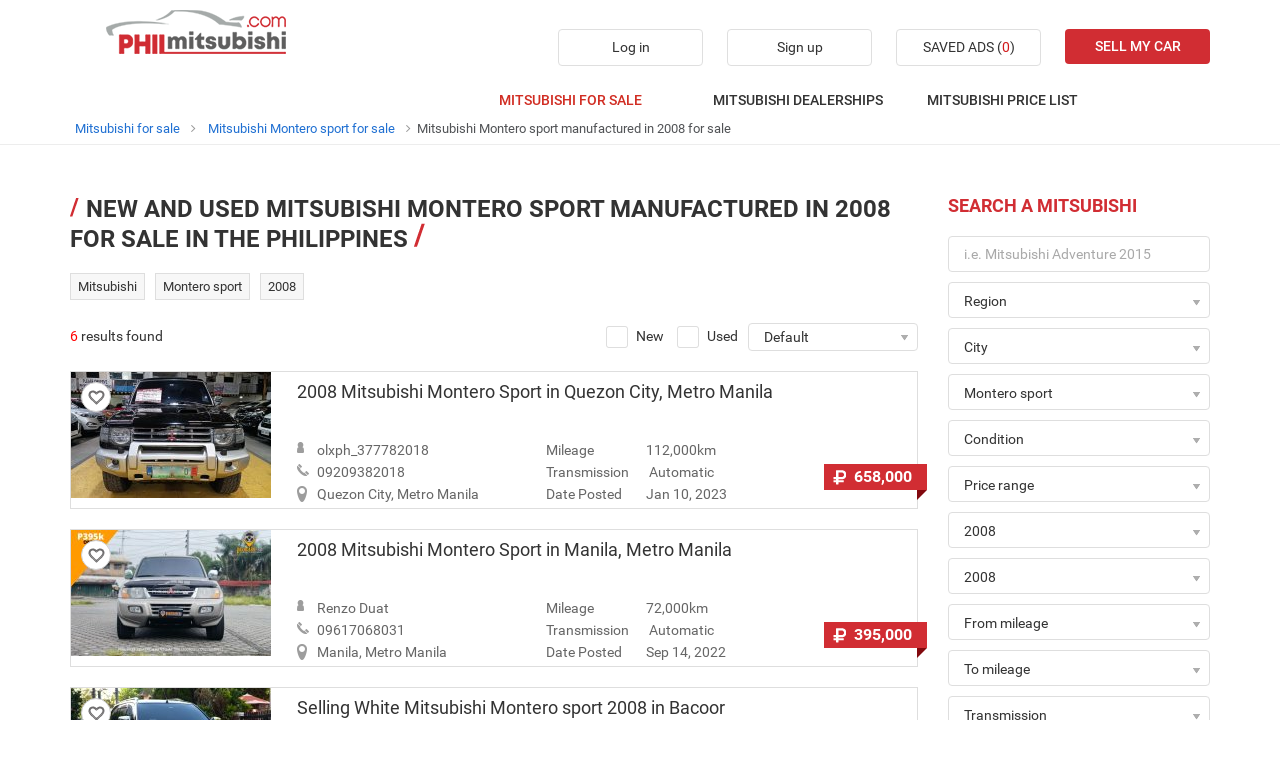

--- FILE ---
content_type: text/html; charset=utf-8
request_url: https://philmitsubishi.com/mitsubishi-montero-sport-year-2008-for-sale
body_size: 9615
content:
<!DOCTYPE html>
<html lang="en" prefix="og: https://ogp.me/ns#">
<head>
    <meta charset="utf-8" />
    <meta name="viewport" content="width=device-width, initial-scale=1.0">
    <meta http-equiv="content-language" content="en">
    <link href="/favicon.ico" rel="shortcut icon" type="image/x-icon">

    <!-- Meta Title -->
    <title>New and used Mitsubishi Montero sport for sale in the Philippines: manufactured in 2008</title>

    <!-- No Index -->
        <meta name="robots" content="index,follow" />
    <script type="application/ld+json">
                    {
                        "@context": "http://schema.org/",
                        "@type": "BreadcrumbList",
                        "itemListElement": [
                            {"@type": "ListItem", "position": "1", "name": "Home", "item": "https://philmitsubishi.com/"},
                            {"@type": "ListItem", "position": "2", "name": "Mitsubishi for sale", "item": "https://philmitsubishi.com/mitsubishi-for-sale"},
{"@type": "ListItem", "position": "3", "name": "Mitsubishi Montero sport for sale", "item": "https://philmitsubishi.com/mitsubishi-montero-sport-for-sale"},
{"@type": "ListItem", "position": "4", "name": " Mitsubishi Montero sport manufactured in 2008  for sale ", "item": "https://philmitsubishi.com/mitsubishi-montero-sport-year-2008-for-sale"}
                        ]
                    }
                    </script>
    <!-- Meta Description -->
    <meta name="description" content="Find best deals on New and used Mitsubishi Montero sport manufactured in 2008  for sale in the Philippines" />

    <!-- Meta Facebook -->
<meta property="og:site_name" content="philmitsubishi.com" /><meta property="og:title" content="New and used Mitsubishi Montero sport for sale in the Philippines: manufactured in 2008" /><meta property="og:type" content="object" /><meta property="og:description" content="" /><meta property="og:url" content="https://philmitsubishi.com/mitsubishi-montero-sport-year-2008-for-sale" /><meta property="og:image" content="https://philmitsubishi.com/Content/Web/images/article_thumbnail.jpg" /><meta property="og:image:type" content="image/jpg" /><meta property="og:image:width" content="1200" /><meta property="og:image:height" content="627" />
    <!-- Meta Twitter -->
<meta name="twitter:card" content="summary_large_image" /><meta name="twitter:site" content="@philmitsubishi5" /><meta name="twitter:creator" content="@philmitsubishi5" /><meta name="twitter:title" content="New and used Mitsubishi Montero sport for sale in the Philippines: manufactured in 2008" /><meta name="twitter:description" content="Find best deals on New and used Mitsubishi Montero sport manufactured in 2008  for sale in the Philippines" /><meta name="twitter:image" content="https://philmitsubishi.com/Content/Web/images/article_thumbnail.jpg" /><meta name="twitter:image:alt" content="New and used Mitsubishi Montero sport for sale in the Philippines: manufactured in 2008" /><meta name="twitter:url" content="https://philmitsubishi.com/mitsubishi-montero-sport-year-2008-for-sale" />
    <!-- Meta Alternate -->
<link rel="alternate" href="https://philmitsubishi.com/mitsubishi-montero-sport-year-2008-for-sale" media="only screen and (max-width: 640px)" /><link rel="alternate" href="https://philmitsubishi.com/mitsubishi-montero-sport-year-2008-for-sale" media="handheld" /><link rel="alternate" hreflang="en-ph" href="https://philmitsubishi.com/mitsubishi-montero-sport-year-2008-for-sale"/>
    <!-- Meta Pagination -->
    

    <!-- Canonical -->
<link rel="canonical" href="https://philmitsubishi.com/mitsubishi-montero-sport-year-2008-for-sale" />
    <!--Render Css-->
    <link href="/Scripts/jquery-ui-1.12.1.custom/jquery-ui.min.css" rel="preload stylesheet" as="style" onload="this.onload=null;this.rel='stylesheet'"/><noscript><link href="/Scripts/jquery-ui-1.12.1.custom/jquery-ui.min.css" rel="stylesheet"/></noscript>
<link href="/Content/Web/css/fontello.css" rel="preload stylesheet" as="style" onload="this.onload=null;this.rel='stylesheet'"/><noscript><link href="/Content/Web/css/fontello.css" rel="stylesheet"/></noscript>
<link href="/Scripts/chosen_v1.8.2/chosen.css" rel="preload stylesheet" as="style" onload="this.onload=null;this.rel='stylesheet'"/><noscript><link href="/Scripts/chosen_v1.8.2/chosen.css" rel="stylesheet"/></noscript>
<link href="/Content/Web/css/style.css" rel="preload stylesheet" as="style" onload="this.onload=null;this.rel='stylesheet'"/><noscript><link href="/Content/Web/css/style.css" rel="stylesheet"/></noscript>
<link href="/Content/Web/css/box-link.css" rel="preload stylesheet" as="style" onload="this.onload=null;this.rel='stylesheet'"/><noscript><link href="/Content/Web/css/box-link.css" rel="stylesheet"/></noscript>
<link href="/Content/Web/css/fix.css" rel="preload stylesheet" as="style" onload="this.onload=null;this.rel='stylesheet'"/><noscript><link href="/Content/Web/css/fix.css" rel="stylesheet"/></noscript>


    
    <!--End Render Css-->

    <!-- Google Tag Manager -->


<!-- Global site tag (gtag.js) - Google Analytics -->
<script async src="https://www.googletagmanager.com/gtag/js?id=UA-223292621-1"></script>
<script>
    window.dataLayer = window.dataLayer || [];
    function gtag() { dataLayer.push(arguments); }
    gtag('js', new Date());

    gtag('config', 'UA-223292621-1');
</script>
<!-- End Google Tag Manager -->


</head>
<body>

    <!-- Google Tag Manager (noscript) -->
<noscript>
    <iframe src="https://www.googletagmanager.com/ns.html?id=GTM-T4C7JKM"
            height="0" width="0" style="display:none;visibility:hidden"></iframe>
</noscript>
<!-- End Google Tag Manager (noscript) -->


    

<div id="header" class="header">
    <div class="top-header">
        <div class="main">
            <div class="header-box">
                <div class="left-header">
                    <h1 class="logo"><a href="/" title="New and used Mitsubishi Montero sport for sale in the Philippines: manufactured in 2008"><img src="/Content/Web/images/logo.png" /></a></h1>
                </div>
                <div class="right-header">
                    <div id="accountInfoHeader" class="floatLeft"></div>
                    <div class="right-button count-ads" id="save_ads"><span>Saved ads</span>&nbsp;(<span class="show-numbersaved" style="color: #d21a1c">0</span>)</div>
                    <div class="right-button sellcar"><a href="/sell-car" rel="nofollow">SELL MY CAR</a></div>
                </div>
                <ul class="menu" id="active-parent">
                    <li id="sub-menu1">
                        <a class="active-parent" href="/mitsubishi-for-sale">MITSUBISHI FOR SALE</a>
                        <ul class="sub-menu">
                                <li>
                                    <a class="" title="Mitsubishi Adventure for sale" href="/mitsubishi-adventure-for-sale">Mitsubishi Adventure for sale</a>
                                </li>
                                <li>
                                    <a class="" title="Mitsubishi Xpander for sale" href="/mitsubishi-xpander-for-sale">Mitsubishi Xpander for sale</a>
                                </li>
                                <li>
                                    <a class="" title="Mitsubishi Montero for sale" href="/mitsubishi-montero-for-sale">Mitsubishi Montero for sale</a>
                                </li>
                                <li>
                                    <a class="" title="Mitsubishi Mirage for sale" href="/mitsubishi-mirage-for-sale">Mitsubishi Mirage for sale</a>
                                </li>
                                <li>
                                    <a class="" title="Mitsubishi Pajero for sale" href="/mitsubishi-pajero-for-sale">Mitsubishi Pajero for sale</a>
                                </li>
                                <li>
                                    <a class="" title="Mitsubishi ASX for sale" href="/mitsubishi-asx-for-sale">Mitsubishi ASX for sale</a>
                                </li>
                                <li>
                                    <a class="" title="Mitsubishi Lancer for sale" href="/mitsubishi-lancer-for-sale">Mitsubishi Lancer for sale</a>
                                </li>
                                <li>
                                    <a class="" title="Mitsubishi Strada for sale" href="/mitsubishi-strada-for-sale">Mitsubishi Strada for sale</a>
                                </li>
                        </ul>
                    </li>
                    <li>
                        <a class="" href="/mitsubishi-dealerships-in-the-philippines">MITSUBISHI DEALERSHIPS</a>
                    </li>
                    <li id="sub-menu2">
                        <a>MITSUBISHI PRICE LIST</a>
                        <ul class="sub-menu">
                                <li><a class="" title="Cars less than php 250,000 for sale" href="/mitsubishi-for-sale/mlt250000">< ‎₱250,000</a></li>
                                <li><a class="" title="Cars from php 250,000 to php 500,000 for sale" href="/mitsubishi-for-sale/m250000-500000">‎₱250,000 - ‎₱500,000</a></li>
                                <li><a class="" title="Cars from php 500,001 to php 750,000 for sale" href="/mitsubishi-for-sale/m500001-750000">‎₱500,001 - ‎₱750,000</a></li>
                                <li><a class="" title="Cars from php 750,001 to php 1,000,000 for sale" href="/mitsubishi-for-sale/m750001-1000000">‎₱750,001 - ‎₱1,000,000</a></li>
                                <li><a class="" title="Cars from php 1,000,001 to php 2,000,000 for sale" href="/mitsubishi-for-sale/m1000001-2000000">‎₱1,000,001 - ₱2,000,000</a></li>
                                <li><a class="" title="Cars from php 2,000,001 to php 3,000,000 for sale" href="/mitsubishi-for-sale/m2000001-3000000">‎₱2,000,001 - ₱3,000,000</a></li>
                                <li><a class="" title="Cars from php 3,000,001 to php 4,000,000 for sale" href="/mitsubishi-for-sale/m3000001-5000000">‎₱3,000,001 - ₱5,000,000</a></li>
                                <li><a class="" title="Cars from php 5,000,001 to php 8,000,000 for sale" href="/mitsubishi-for-sale/m5000001-8000000">‎₱5,000,001 - ₱8,000,000</a></li>
                                <li><a class="" title="Cars more than php 8,000,000 for sale" href="/mitsubishi-for-sale/mgt8000000">> ‎₱8,000,000</a></li>
                        </ul>
                    </li>

                    
                </ul>
            </div>
        </div>
    </div>
</div>

    <div class="wrapper-body">

        

<!-- breadcrumb -->
<div class="breadcrumb"><div class="container" > <a href="/mitsubishi-for-sale" title="Mitsubishi for sale" class="alink">Mitsubishi for sale</a><a href="/mitsubishi-montero-sport-for-sale" title="Mitsubishi Montero sport for sale" class="alink">Mitsubishi Montero sport for sale</a><span> Mitsubishi Montero sport manufactured in 2008  for sale </div></div>
<!-- end breadcrumb -->
<div class="main">
    <div class="content">
        <div class="content-box">
            <div class="content-left">

                        <div class="title-list">
                            <h1> New and used Mitsubishi Montero sport manufactured in 2008  for sale in the Philippines </h1>
                        </div>
                        <div class="tag-search">
                            <span>Mitsubishi<a href='/mitsubishi-year-2008-for-sale'><i class='icon-cancel'></i></a></span><span>Montero sport<a href='/mitsubishi-year-2008-for-sale'><i class='icon-cancel'></i></a></span><span>2008<a href='/mitsubishi-montero-sport-for-sale'><i class='icon-cancel'></i></a></span>
                        </div>
                        <div class="result-search">
                            <div class="result-found">
                                <span class="required">
                                    6
                                </span>
                                <span>results found</span>
                            </div>
                            <div class="result-sort">

                                <div class="m-old-new">
                                    <a href='/new-mitsubishi-montero-sport-year-2008-for-sale'><i class='icon-ok'></i>New</a>
                                    <a href='/used-mitsubishi-montero-sport-year-2008-for-sale'><i class='icon-ok'></i>Used</a>
                                </div>


                                <input type="hidden" id="SecondHandId" value="0" />

                                <div class="floatLeft w-170">
                                    <select id="cboOrder" class="sort-search chosen-select disable_search">
                                        <option selected value="0">Default</option>
                                        <option  value="9">Recent first</option>
                                        <option  value="8">Oldest first</option>
                                        <option  value="3">Price: highest first</option>
                                        <option  value="2">Price: lowest first</option>
                                    </select>
                                </div>
                            </div>
                            <div class="clear"></div>
                        </div>
                        <ul>

    <li class="itemlist">
        <div class="result-images">
            <a href="/mitsubishi-montero-sport-for-sale-in-quezon-city/2008-in-metro-manila-aid52934">
                    <img src="https://img.philmitsubishi.com/crop/200x126/2023/01/10/20230110135158-ae2c_wm.jpg" alt="2008 Mitsubishi Montero Sport in Quezon City, Metro Manila" title="2008 Mitsubishi Montero Sport in Quezon City, Metro Manila">
            
            </a>
            <div id="id_52934" class="check-like item_save btn btn-rds">
                <i class="icon-heart"></i>
            </div>
        </div>
        <div class="row-product">
            <div class="co-product">
                <h3>
                    <a class="title" href="/mitsubishi-montero-sport-for-sale-in-quezon-city/2008-in-metro-manila-aid52934" title="2008 Mitsubishi Montero Sport in Quezon City, Metro Manila">
                        2008 Mitsubishi Montero Sport in Quezon City, Metro Manila
                    </a>
                </h3>
                <div class="sale-infor">
                        <p class="sale-dealer">olxph_377782018</p>
                                            <p class="sale-phone">09209382018</p>
                                            <p class="sale-location">Quezon City, Metro Manila</p>
                </div>
                <div class="sale-infor">



                        <label>Mileage</label><div class="co-sale"><p>112,000km</p></div>
                                            <label>Transmission</label><div class="co-sale"><p>Automatic</p></div>
                                            <label>Date Posted</label><div class="co-sale"><p style="min-width: 100px;">Jan 10, 2023</p></div>
                </div>
                <div class="clear"></div>
            </div>
        </div>
        <div class="result-price">
            <p><span></span>658,000</p>
            <img src="/Content/Web/images/icon_price_3.png">
        </div>
    </li>

    <li class="itemlist">
        <div class="result-images">
            <a href="/mitsubishi-montero-sport-for-sale-in-manila/2008-in-metro-aid52181">
                    <img src="https://img.philmitsubishi.com/crop/200x126/2022/08/23/20220823150603-42a6_wm.jpg" alt="2008 Mitsubishi Montero Sport in Manila, Metro Manila" title="2008 Mitsubishi Montero Sport in Manila, Metro Manila">
            
            </a>
            <div id="id_52181" class="check-like item_save btn btn-rds">
                <i class="icon-heart"></i>
            </div>
        </div>
        <div class="row-product">
            <div class="co-product">
                <h3>
                    <a class="title" href="/mitsubishi-montero-sport-for-sale-in-manila/2008-in-metro-aid52181" title="2008 Mitsubishi Montero Sport in Manila, Metro Manila">
                        2008 Mitsubishi Montero Sport in Manila, Metro Manila
                    </a>
                </h3>
                <div class="sale-infor">
                        <p class="sale-dealer">Renzo Duat</p>
                                            <p class="sale-phone">09617068031</p>
                                            <p class="sale-location">Manila, Metro Manila</p>
                </div>
                <div class="sale-infor">



                        <label>Mileage</label><div class="co-sale"><p>72,000km</p></div>
                                            <label>Transmission</label><div class="co-sale"><p>Automatic</p></div>
                                            <label>Date Posted</label><div class="co-sale"><p style="min-width: 100px;">Sep 14, 2022</p></div>
                </div>
                <div class="clear"></div>
            </div>
        </div>
        <div class="result-price">
            <p><span></span>395,000</p>
            <img src="/Content/Web/images/icon_price_3.png">
        </div>
    </li>

    <li class="itemlist">
        <div class="result-images">
            <a href="/mitsubishi-montero-sport-for-sale-in-bacoor/selling-white-2008-in-aid57384">
                    <img src="https://img.philmitsubishi.com/crop/200x126/2023/12/19/8e4076b8-83b4.jpg" alt="Selling White Mitsubishi Montero sport 2008 in Bacoor" title="Selling White Mitsubishi Montero sport 2008 in Bacoor">
            
            </a>
            <div id="id_57384" class="check-like item_save btn btn-rds">
                <i class="icon-heart"></i>
            </div>
        </div>
        <div class="row-product">
            <div class="co-product">
                <h3>
                    <a class="title" href="/mitsubishi-montero-sport-for-sale-in-bacoor/selling-white-2008-in-aid57384" title="Selling White Mitsubishi Montero sport 2008 in Bacoor">
                        Selling White Mitsubishi Montero sport 2008 in Bacoor
                    </a>
                </h3>
                <div class="sale-infor">
                        <p class="sale-dealer">patrickistar</p>
                                            <p class="sale-phone">09153035871</p>
                                            <p class="sale-location">Bacoor, Cavite</p>
                </div>
                <div class="sale-infor">



                        <label>Mileage</label><div class="co-sale"><p>0Km</p></div>
                                                                <label>Date Posted</label><div class="co-sale"><p style="min-width: 100px;">Dec 19, 2023</p></div>
                </div>
                <div class="clear"></div>
            </div>
        </div>
        <div class="result-price">
            <p><span></span>510,000</p>
            <img src="/Content/Web/images/icon_price_3.png">
        </div>
    </li>

    <li class="itemlist">
        <div class="result-images">
            <a href="/mitsubishi-montero-sport-for-sale-in-pateros/selling-silver-2008-in-aid50733">
                    <img src="https://img.philmitsubishi.com/crop/200x126/2021/12/24/efa97697-7947.jpg" alt="Selling Silver Mitsubishi Montero Sport 2008 in Pateros" title="Selling Silver Mitsubishi Montero Sport 2008 in Pateros">
            
            </a>
            <div id="id_50733" class="check-like item_save btn btn-rds">
                <i class="icon-heart"></i>
            </div>
        </div>
        <div class="row-product">
            <div class="co-product">
                <h3>
                    <a class="title" href="/mitsubishi-montero-sport-for-sale-in-pateros/selling-silver-2008-in-aid50733" title="Selling Silver Mitsubishi Montero Sport 2008 in Pateros">
                        Selling Silver Mitsubishi Montero Sport 2008 in Pateros
                    </a>
                </h3>
                <div class="sale-infor">
                        <p class="sale-dealer">venjuris venjuris</p>
                                            <p class="sale-phone">09178478383</p>
                                            <p class="sale-location">Pateros, Metro Manila</p>
                </div>
                <div class="sale-infor">



                        <label>Mileage</label><div class="co-sale"><p>89,000Km</p></div>
                                            <label>Transmission</label><div class="co-sale"><p>Automatic</p></div>
                                            <label>Date Posted</label><div class="co-sale"><p style="min-width: 100px;">Dec 24, 2021</p></div>
                </div>
                <div class="clear"></div>
            </div>
        </div>
        <div class="result-price">
            <p><span></span>495,000</p>
            <img src="/Content/Web/images/icon_price_3.png">
        </div>
    </li>

    <li class="itemlist">
        <div class="result-images">
            <a href="/mitsubishi-montero-sport-for-sale-in-cebu-city/2008-for-sale-aid33159">
                    <img src="https://img.philmitsubishi.com/crop/200x126/2019/04/14/24bb581b-7-1bb2.jpg" alt="Mitsubishi Montero Sport 2008 for sale" title="Mitsubishi Montero Sport 2008 for sale">
            
            </a>
            <div id="id_33159" class="check-like item_save btn btn-rds">
                <i class="icon-heart"></i>
            </div>
        </div>
        <div class="row-product">
            <div class="co-product">
                <h3>
                    <a class="title" href="/mitsubishi-montero-sport-for-sale-in-cebu-city/2008-for-sale-aid33159" title="Mitsubishi Montero Sport 2008 for sale">
                        Mitsubishi Montero Sport 2008 for sale
                    </a>
                </h3>
                <div class="sale-infor">
                        <p class="sale-dealer">Vincent</p>
                                            <p class="sale-phone">09177908711</p>
                                            <p class="sale-location">Cebu City, Cebu</p>
                </div>
                <div class="sale-infor">



                        <label>Mileage</label><div class="co-sale"><p>101,000Km</p></div>
                                            <label>Transmission</label><div class="co-sale"><p>Automatic</p></div>
                                            <label>Date Posted</label><div class="co-sale"><p style="min-width: 100px;">Apr 14, 2019</p></div>
                </div>
                <div class="clear"></div>
            </div>
        </div>
        <div class="result-price">
            <p><span></span>565,000</p>
            <img src="/Content/Web/images/icon_price_3.png">
        </div>
    </li>

    <li class="itemlist">
        <div class="result-images">
            <a href="/mitsubishi-montero-sport-for-sale-in-dumaguete/gls-se-2008-for-sale-aid4313">
                    <img src="https://img.philmitsubishi.com/crop/200x126/2018/06/21/b49ea90d-a-ddee.jpg" alt="Mitsubishi Montero Sport GLS SE 2008 For Sale " title="Mitsubishi Montero Sport GLS SE 2008 For Sale ">
            
            </a>
            <div id="id_4313" class="check-like item_save btn btn-rds">
                <i class="icon-heart"></i>
            </div>
        </div>
        <div class="row-product">
            <div class="co-product">
                <h3>
                    <a class="title" href="/mitsubishi-montero-sport-for-sale-in-dumaguete/gls-se-2008-for-sale-aid4313" title="Mitsubishi Montero Sport GLS SE 2008 For Sale ">
                        Mitsubishi Montero Sport GLS SE 2008 For Sale 
                    </a>
                </h3>
                <div class="sale-infor">
                        <p class="sale-dealer">cheche</p>
                                            <p class="sale-phone">09959903773</p>
                                            <p class="sale-location">Dumaguete, Negros Oriental</p>
                </div>
                <div class="sale-infor">



                        <label>Mileage</label><div class="co-sale"><p>130,000Km</p></div>
                                            <label>Transmission</label><div class="co-sale"><p>Automatic</p></div>
                                            <label>Date Posted</label><div class="co-sale"><p style="min-width: 100px;">Jun 23, 2018</p></div>
                </div>
                <div class="clear"></div>
            </div>
        </div>
        <div class="result-price">
            <p><span></span>750,000</p>
            <img src="/Content/Web/images/icon_price_3.png">
        </div>
    </li>
                        </ul>

            </div>
            <div class="content-right">
                



<div class="title-list">
    <h3>Search a Mitsubishi</h3>
</div>
<form id="productSearch" class="search-detail" action="post">
    
    <input type="text" id="txtKeyword" class="mg-bottom-15" placeholder="i.e. Mitsubishi Adventure 2015" maxlength="100"/>
    <select id="cboRegion" name="RegionId" class="chosen-select" onchange="GenerateCity(this.value);">
        <option value="0">Region</option>
            <option  value="1">Abra</option>
            <option  value="2">Agusan del Norte</option>
            <option  value="3">Agusan del Sur</option>
            <option  value="4">Aklan</option>
            <option  value="5">Albay</option>
            <option  value="6">Antique</option>
            <option  value="7">Apayao</option>
            <option  value="8">Aurora</option>
            <option  value="9">Basilan</option>
            <option  value="10">Bataan</option>
            <option  value="11">Batanes</option>
            <option  value="12">Batangas</option>
            <option  value="13">Benguet</option>
            <option  value="14">Biliran</option>
            <option  value="15">Bohol</option>
            <option  value="16">Bukidnon</option>
            <option  value="17">Bulacan</option>
            <option  value="18">Cagayan</option>
            <option  value="19">Camarines Norte</option>
            <option  value="20">Camarines Sur</option>
            <option  value="21">Camiguin</option>
            <option  value="22">Capiz</option>
            <option  value="23">Catanduanes</option>
            <option  value="24">Cavite</option>
            <option  value="25">Cebu</option>
            <option  value="26">Compostela Valley</option>
            <option  value="27">Cotabato</option>
            <option  value="30">Davao Occidental</option>
            <option  value="31">Davao Oriental</option>
            <option  value="28">Davao del Norte</option>
            <option  value="29">Davao del Sur</option>
            <option  value="32">Dinagat Islands</option>
            <option  value="33">Eastern Samar</option>
            <option  value="34">Guimaras</option>
            <option  value="35">Ifugao</option>
            <option  value="36">Ilocos Norte</option>
            <option  value="37">Ilocos Sur</option>
            <option  value="38">Iloilo</option>
            <option  value="39">Isabela</option>
            <option  value="40">Kalinga</option>
            <option  value="41">La Union</option>
            <option  value="42">Laguna</option>
            <option  value="43">Lanao del Norte</option>
            <option  value="44">Lanao del Sur</option>
            <option  value="45">Leyte</option>
            <option  value="46">Maguindanao</option>
            <option  value="47">Marinduque</option>
            <option  value="48">Masbate</option>
            <option  value="81">Metro Manila</option>
            <option  value="49">Misamis Occidental</option>
            <option  value="50">Misamis Oriental</option>
            <option  value="51">Mountain Province</option>
            <option  value="52">Negros Occidental</option>
            <option  value="53">Negros Oriental</option>
            <option  value="54">Northern Samar</option>
            <option  value="55">Nueva Ecija</option>
            <option  value="82">Nueva Vizcaya</option>
            <option  value="56">Occidental Mindoro</option>
            <option  value="57">Oriental Mindoro</option>
            <option  value="58">Palawan</option>
            <option  value="59">Pampanga</option>
            <option  value="60">Pangasinan</option>
            <option  value="61">Quezon</option>
            <option  value="62">Quirino</option>
            <option  value="63">Rizal</option>
            <option  value="64">Romblon</option>
            <option  value="65">Samar</option>
            <option  value="66">Sarangani</option>
            <option  value="67">Siquijor</option>
            <option  value="68">Sorsogon</option>
            <option  value="69">South Cotabato</option>
            <option  value="70">Southern Leyte</option>
            <option  value="71">Sultan Kudarat</option>
            <option  value="72">Sulu</option>
            <option  value="73">Surigao del Norte</option>
            <option  value="74">Surigao del Sur</option>
            <option  value="75">Tarlac</option>
            <option  value="76">Tawi-Tawi</option>
            <option  value="77">Zambales</option>
            <option  value="84">Zamboanga</option>
            <option  value="80">Zamboanga Sibugay</option>
            <option  value="78">Zamboanga del Norte</option>
            <option  value="79">Zamboanga del Sur</option>
    </select>

    <select id="cboCity" name="CityId" class="chosen-select">
        <option value="0">City</option>
    </select>

    <input type="hidden" id="hddBrandId" name="BrandId" value="35" />
    <select id="cboModel" name="ModelId" class="chosen-select" >
        <option value="0">Model</option>
            <option  value="1703">3000Gt</option>
            <option  value="1704">500</option>
            <option  value="1705">A10</option>
            <option  value="494">Adventure</option>
            <option  value="495">Asx</option>
            <option  value="2324">CanterA</option>
            <option  value="1706">Carisma</option>
            <option  value="1707">Celeste</option>
            <option  value="1709">Colt</option>
            <option  value="1708">Challenger</option>
            <option  value="1710">Debonair</option>
            <option  value="1711">Delica Space Gear</option>
            <option  value="1712">Diamante</option>
            <option  value="1713">Dingo</option>
            <option  value="1714">Dion</option>
            <option  value="496">Eclipse</option>
            <option  value="1715">Ek</option>
            <option  value="497">Endeavor</option>
            <option  value="1716">Evolution x</option>
            <option  value="1717">Field Guard</option>
            <option  value="1718">Fto</option>
            <option  value="2359">Fuso</option>
            <option  value="498">Fuzion</option>
            <option  value="499">Galant</option>
            <option  value="1719">Gaus</option>
            <option  value="500">Grandis</option>
            <option  value="1720">Gto</option>
            <option  value="1721">Hsr-V</option>
            <option  value="1722">I-Miev</option>
            <option  value="1723">Jeep</option>
            <option  value="1724">L200</option>
            <option  value="1725">L200 fb</option>
            <option  value="1726">L200 strada</option>
            <option  value="1727">L300</option>
            <option  value="501">Lancer</option>
            <option  value="1728">Lancer Evolution</option>
            <option  value="1729">Lancer ex</option>
            <option  value="1730">Lancer Sportback</option>
            <option  value="1731">Magna</option>
            <option  value="1732">Minica</option>
            <option  value="502">Mirage</option>
            <option  value="1733">Mirage g4</option>
            <option  value="1734">Montero</option>
            <option selected value="1735">Montero sport</option>
            <option  value="1736">Mum 500</option>
            <option  value="1737">Nessie</option>
            <option  value="1738">New mirage</option>
            <option  value="503">Outlander</option>
            <option  value="1739">Outlander Sport</option>
            <option  value="504">Pajero</option>
            <option  value="1740">Proudia</option>
            <option  value="1741">Raider</option>
            <option  value="2360">Rosa</option>
            <option  value="1742">Rpm 7000</option>
            <option  value="1743">Rvr</option>
            <option  value="1744">Sapporo</option>
            <option  value="1745">Shogun</option>
            <option  value="1746">Shogun Pinin</option>
            <option  value="1747">Sigma</option>
            <option  value="1748">Space Liner</option>
            <option  value="1749">Space Runner</option>
            <option  value="1750">Space Star</option>
            <option  value="1751">Space Wagon</option>
            <option  value="505">Spacegear</option>
            <option  value="1752">Ssu</option>
            <option  value="1753">Starda</option>
            <option  value="1754">Starion</option>
            <option  value="506">Strada</option>
            <option  value="1755">Sup</option>
            <option  value="1756">Suw</option>
            <option  value="1757">Valley</option>
            <option  value="1758">Verada</option>
            <option  value="2388">Xpander</option>
            <option  value="2460">Xpander Cross</option>
    </select>

    

    <select id="cboSecondHandId" name="SecondHandId" class="chosen-select disable_search">
        <option value="">Condition</option>
            <option  value="2">New</option>
            <option  value="3">Used</option>
    </select>

    <select id="cboPrice" class="chosen-select disable_search">
        <option value="">Price range</option>
            <option  value="mlt250000">&lt; ‎₱250,000</option>
            <option  value="m250000-500000">‎₱250,000 - ‎₱500,000</option>
            <option  value="m500001-750000">‎₱500,001 - ‎₱750,000</option>
            <option  value="m750001-1000000">‎₱750,001 - ‎₱1,000,000</option>
            <option  value="m1000001-2000000">‎₱1,000,001 - ₱2,000,000</option>
            <option  value="m2000001-3000000">‎₱2,000,001 - ₱3,000,000</option>
            <option  value="m3000001-5000000">‎₱3,000,001 - ₱5,000,000</option>
            <option  value="m5000001-8000000">‎₱5,000,001 - ₱8,000,000</option>
            <option  value="mgt8000000">&gt; ‎₱8,000,000</option>
    </select>

    <select id="cboFromYear" name="MinYear" class="chosen-select">
        <option value="">From year</option>
            <option  value="2023">2023</option>
            <option  value="2022">2022</option>
            <option  value="2021">2021</option>
            <option  value="2020">2020</option>
            <option  value="2019">2019</option>
            <option  value="2018">2018</option>
            <option  value="2017">2017</option>
            <option  value="2016">2016</option>
            <option  value="2015">2015</option>
            <option  value="2014">2014</option>
            <option  value="2013">2013</option>
            <option  value="2012">2012</option>
            <option  value="2011">2011</option>
            <option  value="2010">2010</option>
            <option  value="2009">2009</option>
            <option selected value="2008">2008</option>
            <option  value="2007">2007</option>
            <option  value="2006">2006</option>
            <option  value="2005">2005</option>
            <option  value="2004">2004</option>
            <option  value="2003">2003</option>
            <option  value="2002">2002</option>
            <option  value="2001">2001</option>
            <option  value="2000">2000</option>
            <option  value="1999">1999</option>
            <option  value="1998">1998</option>
            <option  value="1997">1997</option>
            <option  value="1996">1996</option>
            <option  value="1995">1995</option>
            <option  value="1994">1994</option>
            <option  value="1993">1993</option>
            <option  value="1992">1992</option>
            <option  value="1991">1991</option>
            <option  value="1990">1990</option>
    </select>

    <select id="cboToYear" name="MaxYear" class="chosen-select">
        <option value="">To year</option>
            <option  value="2023">2023</option>
            <option  value="2022">2022</option>
            <option  value="2021">2021</option>
            <option  value="2020">2020</option>
            <option  value="2019">2019</option>
            <option  value="2018">2018</option>
            <option  value="2017">2017</option>
            <option  value="2016">2016</option>
            <option  value="2015">2015</option>
            <option  value="2014">2014</option>
            <option  value="2013">2013</option>
            <option  value="2012">2012</option>
            <option  value="2011">2011</option>
            <option  value="2010">2010</option>
            <option  value="2009">2009</option>
            <option selected value="2008">2008</option>
            <option  value="2007">2007</option>
            <option  value="2006">2006</option>
            <option  value="2005">2005</option>
            <option  value="2004">2004</option>
            <option  value="2003">2003</option>
            <option  value="2002">2002</option>
            <option  value="2001">2001</option>
            <option  value="2000">2000</option>
            <option  value="1999">1999</option>
            <option  value="1998">1998</option>
            <option  value="1997">1997</option>
            <option  value="1996">1996</option>
            <option  value="1995">1995</option>
            <option  value="1994">1994</option>
            <option  value="1993">1993</option>
            <option  value="1992">1992</option>
            <option  value="1991">1991</option>
            <option  value="1990">1990</option>
    </select>

    <select id="cboFromKm" name="NumOfKmMin" class="chosen-select">
        <option value="">From mileage</option>
            <option  value="0">0 km</option>
            <option  value="1000">1,000 km</option>
            <option  value="5000">5,000 km</option>
            <option  value="10000">10,000 km</option>
            <option  value="20000">20,000 km</option>
            <option  value="30000">30,000 km</option>
            <option  value="50000">50,000 km</option>
            <option  value="70000">70,000 km</option>
            <option  value="100000">100,000 km</option>
    </select>

    <select id="cboToKm" name="NumOfKmMax" class="chosen-select">
        <option value="">To mileage</option>
            <option  value="1000">1,000 km</option>
            <option  value="5000">5,000 km</option>
            <option  value="10000">10,000 km</option>
            <option  value="20000">20,000 km</option>
            <option  value="30000">30,000 km</option>
            <option  value="50000">50,000 km</option>
            <option  value="70000">70,000 km</option>
            <option  value="100000">100,000 km</option>
            <option  value="kmgt100000">&gt; 100,000 km</option>
    </select>

    <select id="cboTransmission" name="TransmissionId" class="chosen-select disable_search">
        <option value="0">Transmission</option>
            <option  value="1">Automatic</option>
            <option  value="4">Cvt</option>
            <option  value="2">Manual</option>
    </select>

    <select id="cboColor" name="ColorId" class="chosen-select">
        <option value="">Color</option>
            <option  value="16">Beige</option>
            <option  value="4">Black</option>
            <option  value="7">Blue</option>
            <option  value="19">Brightsilver</option>
            <option  value="6">Brown</option>
            <option  value="2">Cream</option>
            <option  value="14">Golden</option>
            <option  value="20">Grayblack</option>
            <option  value="10">Green</option>
            <option  value="12">Grey</option>
            <option  value="9">Orange</option>
            <option  value="17">Pearlwhite</option>
            <option  value="13">Pink</option>
            <option  value="8">Purple</option>
            <option  value="3">Red</option>
            <option  value="11">Silver</option>
            <option  value="18">Skyblue</option>
            <option  value="1">White</option>
            <option  value="5">Yellow</option>
            <option  value="15">Other</option>
    </select>

    <select id="cboBodyType" name="TypeId" class="chosen-select disable_search">
        <option value="">Body type</option>
            <option  value="4">Convertible</option>
            <option  value="5">Coupe/Roadster</option>
            <option  value="1">Hatchback</option>
            <option  value="2">Sedan</option>
            <option  value="6">SUV/MPV</option>
            <option  value="8">Truck</option>
            <option  value="7">Van</option>
            <option  value="3">Wagon (Estate)</option>
    </select>
    <input class="btn btn-s-org search" value="SEARCH" type="submit" onclick="ProductSearch.search(); return false;" />
</form>
                    <div id="featuredDealerships" class="list-dealership">
        <h2>Mitsubishi dealerships</h2>
        <ul>
                <li>
                    <div class="store-images">
                        <a href="/dealerships/mitsubishi-motors-baguio-dl387" title="Mitsubishi Motors, Baguio">
                            <img src="https://img.philmitsubishi.com/crop/180x180/2018/11/04/gwuQ0CNq/avatar-2f16.jpg" alt="Mitsubishi Motors, Baguio" class="photo">
                        </a>
                    </div>
                    <h3 class="store-description">
                        <a href="/dealerships/mitsubishi-motors-baguio-dl387" title="Mitsubishi Motors, Baguio">Mitsubishi Motors, Baguio</a>
                    </h3>
                    <p>Bokawkan Road, Baguio City</p>
                </li>
                <li>
                    <div class="store-images">
                        <a href="/dealerships/mitsubishi-motors-isabela-dl398" title="Mitsubishi Motors, Isabela">
                            <img src="https://img.philmitsubishi.com/crop/180x180/2018/11/04/gwuQ0CNq/avatar-93bc.jpg" alt="Mitsubishi Motors, Isabela" class="photo">
                        </a>
                    </div>
                    <h3 class="store-description">
                        <a href="/dealerships/mitsubishi-motors-isabela-dl398" title="Mitsubishi Motors, Isabela">Mitsubishi Motors, Isabela</a>
                    </h3>
                    <p>Mabini, Santiago City, Isabela</p>
                </li>
                <li>
                    <div class="store-images">
                        <a href="/dealerships/mitsubishi-motors-baliuag-dl389" title="Mitsubishi Motors, Baliuag">
                            <img src="https://img.philmitsubishi.com/crop/180x180/2018/11/04/gwuQ0CNq/avatar-b6d7.jpg" alt="Mitsubishi Motors, Baliuag" class="photo">
                        </a>
                    </div>
                    <h3 class="store-description">
                        <a href="/dealerships/mitsubishi-motors-baliuag-dl389" title="Mitsubishi Motors, Baliuag">Mitsubishi Motors, Baliuag</a>
                    </h3>
                    <p>DRT Highway, Tarcan, Baliuag, Bulacan</p>
                </li>
                <li>
                    <div class="store-images">
                        <a href="/dealerships/mitsubishi-motors-bacolod-dl386" title="Mitsubishi Motors, Bacolod">
                            <img src="https://img.philmitsubishi.com/crop/180x180/2018/11/04/gwuQ0CNq/avatar-824b.jpg" alt="Mitsubishi Motors, Bacolod" class="photo">
                        </a>
                    </div>
                    <h3 class="store-description">
                        <a href="/dealerships/mitsubishi-motors-bacolod-dl386" title="Mitsubishi Motors, Bacolod">Mitsubishi Motors, Bacolod</a>
                    </h3>
                    <p>Araneta Ave, Singcang, Bacolod City</p>
                </li>
        </ul>
    </div>





                


<div class="sale-product">
    <h2>Mitsubishi models for sale</h2>
    <ul>
                <li><a href="/mitsubishi-fuzion-year-2009-for-sale" title="Fuzion 2009 for sale">Fuzion 2009 for sale</a></li>
                <li><a href="/mitsubishi-grandis-year-2007-for-sale" title="Mitsubishi Grandis 2007 for sale">Mitsubishi Grandis 2007 for sale</a></li>
                <li><a href="/mitsubishi-mirage-year-2015-for-sale" title="Mirage 2015 for sale Philippines">Mirage 2015 for sale Philippines</a></li>
                <li><a href="/mitsubishi-montero-sport-year-2015-for-sale" title="Mitsubishi Montero sport 2015 for sale Philippines">Mitsubishi Montero sport 2015 for sale Philippines</a></li>
                <li><a href="/mitsubishi-pajero-year-2010-for-sale" title="Pajero 2010 for sale Philippines">Pajero 2010 for sale Philippines</a></li>
    </ul>
</div>

            </div>
        </div>
    </div>
</div>


    </div>

    
<div id="footer" class="contact">
    <div class="main">
        <div class="contain-footer footer-logo"><a href="/"><img src="/Content/Web/images/footer_logo.png" alt="#" /></a></div>
        <div class="contain-footer">
            <ul>
                <li><a href="/about-us">About us</a></li>
                <li><a href="/terms-of-use">Terms of service</a></li>
                <li><a href="/privacy-policy">Privacy policy</a></li>
                <li><a href="/sitemap">Sitemap</a></li>
            </ul>
        </div>
        <div class="contain-footer">
            <a target="_blank" href="https://www.facebook.com/PhilMitsubishi-288357248442121/?modal=admin_todo_tour"rel="nofollow" title="Mitsubishi Philippines facebook"><div class="likeus facebook"><p>Like us on Facebook</p></div></a>
        </div>
        <div class="contain-footer">
            <div class="online-support">
                <p>Online Suport</p>
                <a target="_blank" href="skype:philkotseminion04@gmail.com?chat" rel="nofollow" title="Mitsubishi Philippines support skype"><img src="/Content/Web/images/vector_skype.png" /></a>
                <a target="_blank" href="https://www.facebook.com/PhilMitsubishi-288357248442121/?modal=admin_todo_tour" rel="nofollow" title="Mitsubishi Philippines support facebook"><img src="/Content/Web/images/vector_facebook.png" /></a>
            </div>
        </div>
    </div>
</div>
    <div id="loadding"></div>
    <div id="popup"></div>
    <script src="https://apis.google.com/js/api:client.js"></script>
    <script src="/Scripts/jquery-1.12.4.js"></script>
<script src="/Scripts/jquery.validate.min.js"></script>
<script src="/Scripts/jquery.validate.unobtrusive.min.js"></script>
<script src="/Scripts/Swiper-2.7.6/idangerous.swiper.min.js"></script>
<script src="/Scripts/jquery.formatCurrency-1.4.0.js"></script>
<script src="/Scripts/cookie.js"></script>
<script src="/Scripts/common.js"></script>

    <script src="/Scripts/jquery-ui-1.12.1.custom/jquery-ui.min.js"></script>
<script src="/Scripts/chosen_v1.8.2/chosen.jquery.min.js"></script>
<script src="/Scripts/Web/web.js"></script>
<script src="/Scripts/Web/search.js"></script>
<script src="/Scripts/Web/ProductSave.js"></script>

    
    <script src="/Scripts/Web/ProductList.js"></script>


    <script defer src="https://log.philmitsubishi.com/js/philmitsubishi/dvl_philmitsubishi.js?v=2022-10-05T07"></script>
</body>
</html>


--- FILE ---
content_type: text/css
request_url: https://philmitsubishi.com/Content/Web/css/fontello.css
body_size: 1507
content:
@font-face {
  font-family: 'fontello';
  src: url('../fonts/font-ello/fontello.eot?57519383');
  src: url('../fonts/font-ello/fontello.eot?57519383#iefix') format('embedded-opentype'),
       url('../fonts/font-ello/fontello.woff2?57519383') format('woff2'),
       url('../fonts/font-ello/fontello.woff?57519383') format('woff'),
       url('../fonts/font-ello/fontello.ttf?57519383') format('truetype'),
       url('../fonts/font-ello/fontello.svg?57519383#fontello') format('svg');
  font-weight: normal;
  font-style: normal;
}
/* Chrome hack: SVG is rendered more smooth in Windozze. 100% magic, uncomment if you need it. */
/* Note, that will break hinting! In other OS-es font will be not as sharp as it could be */
/*
@media screen and (-webkit-min-device-pixel-ratio:0) {
  @font-face {
    font-family: 'fontello';
    src: url('../font/fontello.svg?57519383#fontello') format('svg');
  }
}
*/
 
 [class^="icon-"]:before, [class*=" icon-"]:before {
  font-family: "fontello";
  font-style: normal;
  font-weight: normal;
  speak: none;
 
  display: inline-block;
  text-decoration: inherit;
  width: 1em;
  margin-right: .2em;
  text-align: center;
  /* opacity: .8; */
 
  /* For safety - reset parent styles, that can break glyph codes*/
  font-variant: normal;
  text-transform: none;
 
  /* fix buttons height, for twitter bootstrap */
  line-height: 1em;
 
  /* Animation center compensation - margins should be symmetric */
  /* remove if not needed */
  margin-left: .2em;
 
  /* you can be more comfortable with increased icons size */
  /* font-size: 120%; */
 
  /* Font smoothing. That was taken from TWBS */
  -webkit-font-smoothing: antialiased;
  -moz-osx-font-smoothing: grayscale;
 
  /* Uncomment for 3D effect */
  /* text-shadow: 1px 1px 1px rgba(127, 127, 127, 0.3); */
}
 
.icon-heart-empty:before { content: '\e800'; } /* '' */
.icon-heart:before { content: '\e801'; } /* '' */
.icon-video:before { content: '\e802'; } /* '' */
.icon-videocam:before { content: '\e803'; } /* '' */
.icon-picture:before { content: '\e804'; } /* '' */
.icon-camera:before { content: '\e805'; } /* '' */
.icon-camera-alt:before { content: '\e806'; } /* '' */
.icon-th-large:before { content: '\e807'; } /* '' */
.icon-th:before { content: '\e808'; } /* '' */
.icon-th-list:before { content: '\e809'; } /* '' */
.icon-ok:before { content: '\e80a'; } /* '' */
.icon-ok-circled:before { content: '\e80b'; } /* '' */
.icon-ok-circled2:before { content: '\e80c'; } /* '' */
.icon-cancel:before { content: '\e80d'; } /* '' */
.icon-cancel-circled:before { content: '\e80e'; } /* '' */
.icon-cancel-circled2:before { content: '\e80f'; } /* '' */
.icon-plus:before { content: '\e810'; } /* '' */
.icon-plus-circled:before { content: '\e811'; } /* '' */
.icon-minus:before { content: '\e812'; } /* '' */
.icon-minus-circled:before { content: '\e813'; } /* '' */
.icon-help-circled:before { content: '\e814'; } /* '' */
.icon-info-circled:before { content: '\e815'; } /* '' */
.icon-home:before { content: '\e816'; } /* '' */
.icon-link:before { content: '\e817'; } /* '' */
.icon-attach:before { content: '\e818'; } /* '' */
.icon-lock:before { content: '\e819'; } /* '' */
.icon-lock-open:before { content: '\e81a'; } /* '' */
.icon-pin:before { content: '\e81b'; } /* '' */
.icon-eye:before { content: '\e81c'; } /* '' */
.icon-eye-off:before { content: '\e81d'; } /* '' */
.icon-tag:before { content: '\e81e'; } /* '' */
.icon-left-open:before { content: '\e81f'; } /* '' */
.icon-right-open:before { content: '\e820'; } /* '' */
.icon-link-ext:before { content: '\f08e'; } /* '' */
.icon-plus-squared:before { content: '\f0fe'; } /* '' */
.icon-unlink:before { content: '\f127'; } /* '' */
.icon-help:before { content: '\f128'; } /* '' */
.icon-info:before { content: '\f129'; } /* '' */
.icon-lock-open-alt:before { content: '\f13e'; } /* '' */
.icon-minus-squared:before { content: '\f146'; } /* '' */
.icon-minus-squared-alt:before { content: '\f147'; } /* '' */
.icon-ok-squared:before { content: '\f14a'; } /* '' */
.icon-link-ext-alt:before { content: '\f14c'; } /* '' */
.icon-plus-squared-alt:before { content: '\f196'; } /* '' */
.icon-mail-squared:before { content: '\f199'; } /* '' */
.icon-angle-right:before {content: '\f105';}/* '' */

--- FILE ---
content_type: application/javascript
request_url: https://philmitsubishi.com/Scripts/common.js
body_size: 1804
content:
// các function dùng chung cho web và mobile
/*eslint eqeqeq:0*/

$(function () {
    ProductPage.viewCount();

    GetUserId();
});

//Chỉ nhập số
$.fn.numbersOnly = function () {
    this.keyup(function () {
        this.value = this.value.replace(/[^0-9]/g, '');
    });
};

//Thêm phân cách hàng nghìn
$.fn.pricemask = function () {
    $(this).on("keypress keyup", function () {
        var val = $(this).val().replace(/\./g, '').replace(/,/g, '');
        $(this).val(val).formatCurrency({ roundToDecimalPlace: -1, symbol: '' });
        val = $(this).val().replace(/,/g, ',');
        $(this).val(val);
    });
};


function Loading() {
    $('#loadding').html('<div class="bg-popup"> <img src="/Content/Web/images/loading300.gif" class="loading"/></div>');
    NoScroll();
}
function Loaded() {
    $('#loadding').empty();
    AutoScroll();
}
function ReloadPage() {
    $(function () {
        document.location.href = '/';
    });
}
function ClosePopup() {
    $('#popup').empty();
    AutoScroll();
}
//if ($('body').attr('style') == undefined) {
//    var width = $('body').width();
//    $('body').css('overflow', 'hidden')
//    var scrollWidth = $('body').width() - width;
//    $('body').css('margin-right', scrollWidth + 'px');
//}
//function AutoScroll() {
//    $('body').removeAttr('style');
//}
function LoadPageByChangeCookie(sort) {
    var url = location.pathname;
    url = url.replace(new RegExp("/p([0-9]+)"), "");//bo phan trang di ve trang 1
    //url = url.replace(new RegExp("\\?sort=([0-9]+)"), "");// sắp xếp mặc định
    var strchar = "?";
    if (sort > 0) {
        url += strchar + 'sort=' + sort;
    }

    location.href = url;
}

String.prototype.insertAt = function (index, string) {
    return this.substr(0, index) + string + this.substr(index);
};

function formatPhone(numberPhone) {
    var lengthPhone = numberPhone.length;
    if (lengthPhone > 8 && lengthPhone < 12) {
        numberPhone = numberPhone.insertAt(lengthPhone - 4, '-');
        numberPhone = numberPhone.insertAt(lengthPhone - 7, '-');
        //numberPhone = numberPhone.insertAt(1, '-');
    }
    return numberPhone;
}

function addPeriod(nStr) {
    nStr += '';
    var x = nStr.split('.');
    var x1 = x[0];
    var x2 = x.length > 1 ? '.' + x[1] : '';
    var rgx = /(\d+)(\d{3})/;
    while (rgx.test(x1)) {
        x1 = x1.replace(rgx, '$1' + ',' + '$2');
    }
    return x1 + x2;
}

function replaceAll(str, find, replace) {
    if (str == undefined) return null;
    return str.replace(new RegExp(escapeRegExp(find), 'g'), replace);
}
function escapeRegExp(str) {
    return str.replace(/([.*+?^=!:${}()|\[\]\/\\])/g, "\\$1");
}

function ClosePopupMobile() {
    $('#popup-wap').empty();
    AutoScroll();
}

var ProductPage = {
    viewCount: function () {
        if ($('#hddProductId').length == 0 || isNaN(parseInt($('#hddProductId').val())))
            return false;
        $.ajax({
            type: "POST",
            cache: false,
            url: "/Product/AddProductViewCount/",
            data: {
                "productId": parseInt($('#hddProductId').val())
            },
            success: function () {

            }
        });
    }
};

// Lấy thông tin người dùng bằng ajax (thường là dùng khi site có cachepage)
function GetUserId() {
    $.ajax({
        type: "POST",
        cache: false,
        url: "/Account/GetUserInfo",
        success: function (dataHtml) {
            $('#accountInfoHeader').html(dataHtml);
        },
        timeout: 5000,
        complete: function () {
        },
        error: function (request, status, error) {
            //alert(request.responseText);            
        }
    });

}

--- FILE ---
content_type: application/javascript
request_url: https://philmitsubishi.com/Scripts/Web/ProductList.js
body_size: 1747
content:
/*
DES: Scripts for product list page
*/

// product list
var productList = {
    Init: function () {

        // order list
        $("#cboOrder").on("change", function () {
            document.cookie = "ArrangeId=" + $(this).val() + ";path=/;";
            var sort = $(this).val();
            LoadPageByChangeCookie(sort);
        });

        //search keyword when press enter
        $('#txtKeyword').on("keypress", function (e) {
            if (e.keyCode === 13) {
                productSearch.SearchProduct();
            }
        });

        $(".result-sort input:checkbox").on('click', function () {
            // in the handler, 'this' refers to the box clicked on
            var $box = $(this);
            if ($box.is(":checked")) {
                // the name of the box is retrieved using the .attr() method
                // as it is assumed and expected to be immutable
                var group = ".result-sort input:checkbox[name='" + $box.attr("name") + "']";
                // the checked state of the group/box on the other hand will change
                // and the current value is retrieved using .prop() method
                $(group).prop("checked", false);
                $box.prop("checked", true);
            } else {
                $box.prop("checked", false);
            }
        });
        // #endregion lọc tin mới / cũ

        carIntro.Init();

    },
    SearchKeyword: function (keyword) {
        if (keyword.length > 100) {
            alert('Masukkan kata kunci kurang dari 100 karakter');
            return false;
        }
        else if (keyword.length > 0) {
            var reg = new RegExp("(~|!|@|#|\\$|%|\\^|&|\\*|\\(|\\)|_|\\+|\\{|\\}|\\||\"|:|\\?|>|<|,|\\.|\\/|;|'|\\\|[|]|=|-)", "gi");
            var regexSpec = /[^\w\s]+/g;
            keyword = keyword.replace(reg, '');

            if ($('#cboSecondHandId').find('option:selected').val() == "2")
                location.href = '/search/baru/' + keyword;
            else
                location.href = '/search/bekas/' + keyword;

        }
    }
};

var carIntro = {
    Init: function () {
        if ($('#boxIntro').length > 0) {
            var firstBlock = $('#boxIntro').children('.box-collapse').first();

            $('#boxIntro .show-more').click(function () {
                $('#boxIntro .box-collapse').removeClass('hidden');
                carIntro.OpenBox('#boxIntro .box-collapse');
                $(this).addClass('hidden');
                $('#boxIntro .show-less').removeClass('hidden');
            });

            $('#boxIntro .show-less').click(function () {
                $('#boxIntro .box-collapse:not(:first)').addClass('hidden');
                carIntro.OpenBox('#boxIntro .box-collapse:first');
                $(this).addClass('hidden');
                $('#boxIntro .show-more').removeClass('hidden');
                if ($(window).scrollTop() > firstBlock.offset().top + firstBlock.height()) {
                    $(window).scrollTop($('#boxIntro .show-more').offset().top - 80);
                }
            });
        }
        if ($('#boxIntroImages').length > 0) {
            if ($('#boxIntroImages.slidable').length > 0) {
                var swiper = new Swiper('#boxIntroImages .list-item', {
                    slidesPerView: 3,
                    slidesPerGroup: 3,
                    calculateHeight: true,
                    loop: true,
                    pagination: '',
                    paginationClickable: true,
                    spaceBetween: 25
                });

                $('#boxIntroImages .box-list-slide-img .prev').click(function () {
                    swiper.swipePrev();
                });

                $('#boxIntroImages .box-list-slide-img .next').click(function () {
                    swiper.swipeNext();
                });
            }

            //$("#carIntroLightGallery").lightGallery({ showThumbByDefault: false });
            //$('#boxIntroImages .photo img').click(function () {
            //    var targetId = $(this).attr('rel');
            //    $('#carIntroLightGallery #' + targetId).click();
            //});
        }
        $('.head-collapse').click(function () {
            $(this).next().toggleClass('open');
            $(this).find('.collapse-indicator').toggleClass('icon-angle-down').toggleClass('icon-angle-up');
        });
    },
    OpenBox: function (boxSelector) {
        $(boxSelector + ' .content-collapse').addClass('open');
        $(boxSelector + ' .collapse-indicator').removeClass('icon-angle-down').addClass('icon-angle-up');
    },
    CloseBox: function (boxSelector) {
        $(boxSelector + ' .content-collapse').removeClass('open');
        $(boxSelector + ' .collapse-indicator').addClass('icon-angle-down').removeClass('icon-angle-up');
    }
};

--- FILE ---
content_type: application/javascript
request_url: https://philmitsubishi.com/Scripts/Web/search.js
body_size: 3387
content:
/*eslint eqeqeq:0*/

var SearchHeader = {
    init: function () {
        //Generate Model for Home Search
        if ($('#hddBrandId').length > 0)
            GenerateModel($('#hddBrandId').val());

        //set event when press enter on Home Search Keyword
        $('#homeSearch #txtKeyword').on("keypress", function (e) {
            if (e.keyCode === 13) {
                SearchHeader.search();
            }
        });
        $('#btnRightSearch').on('click', function () {
            SearchHeader.rightsearch();
        });
    },
    rightsearch: function () {
        var regionIdRight = $('#cboRegion').val();
        var cityIdRight = $('#cboCity').val();
        var brandIdRight = $('#cboBrand').val();
        $.ajax({
            type: "POST",
            cache: false,
            url: "/DealerShips/MitsubishiSearchDealers/",
            data: { "brandId": brandIdRight,"regionId": regionIdRight, "cityId": cityIdRight },
            success: function (searchUrl) {
                location.href = searchUrl;
            }
        });
    },
    search: function () {
        var keyword = $.trim($("#txtKeyword").val());
        if (keyword != '')
            SearchHeader.searchKeyword(keyword);
        else {
            var regex = /\d+/g;
            var minprice = '';
            var maxprice = '';
            var PriceAlias = $("#cboPrice").val();
            if (PriceAlias != undefined) {
                if (PriceAlias.indexOf('mlt') > -1) {
                    maxprice = PriceAlias.match(regex).join([]);
                }
                else if (PriceAlias.indexOf('mgt') > -1) {
                    minprice = PriceAlias.match(regex).join([]);
                }
                else {
                    var arr = PriceAlias.split("-");
                    if (arr != null) {
                        if (arr.length > 0) {
                            minprice = arr[0].match(regex);
                            if (minprice != null)
                                minprice = minprice.join([]);
                        }
                        if (arr.length > 1) {
                            maxprice = arr[1].match(regex);
                            if (maxprice != null)
                                maxprice = maxprice.join([]);
                        }
                    }
                }
            }

            searchModel = {
                //Keyword: $("#txtKeyword").val(),
                RegionId: $("#cboRegion").val(),
                CityId: $("#cboCity").val(),
                BrandId: $("#hddBrandId").val(),
                ModelId: $("#cboModel").val(),
                MinPrice: minprice,
                MaxPrice: maxprice,
                PriceAlias: PriceAlias
            };
            $.ajax({
                type: "POST",
                cache: false,
                url: "/search/homesearch/",
                data: searchModel,
                beforeSend: function () {
                },
                success: function (searchUrl) {
                    location.href = searchUrl;
                }
            });
        }
    },
    searchKeyword: function (keyword) {

        if (keyword.length > 100) {
            alert('Maximum keyword 100 characters.');
            return false;
        }
        var reg = new RegExp("(~|!|@|#|\\$|%|\\^|&|\\*|\\(|\\)|_|\\+|\\{|\\}|\\||\"|:|\\?|>|<|,|\\.|\\/|;|'|\\\|[|]|=|-)", "gi");
        var regexSpec = /[^\w\s]+/g;
        keyword = keyword.replace(reg, '');
        if (keyword.length > 0) {
            location.href = '/car-search/' + keyword;
        } else {
            location.href = '/cars-for-sale';
        }
    },
};

var ProductSearch = {
    init: function () {
        if ($('#hddBrandId').length > 0)
            if ($('#cboModel option').length <= 1)
                GenerateModel($('#hddBrandId').val());


        //set event when press enter on Home Search Keyword
        $('#productSearch #txtKeyword').on("keypress", function (e) {
            if (e.keyCode === 13) {
                ProductSearch.search();
            }
        });

        //set cookie when change combobox secondhand
        $('#cboSecondHandId').on('change', function () {
            document.cookie = "SecondHandId=" + $(this).val() + ";path=/;";
        });      
    },
    search: function () {
        var keyword = $.trim($("#txtKeyword").val());
        if (keyword != '')
            ProductSearch.searchKeyword(keyword);
        else {
            //Year
            var minYear = parseInt($("#cboFromYear").val());
            var maxYear = parseInt($("#cboToYear").val());
            if (parseFloat(minYear) > 0 && parseFloat(minYear) > parseFloat(maxYear)) {               
                alert('From Year value must be less than To Year value');
                return false;
            }

            var yearAliasStr = 'y';
            if ($("#cboFromYear").val() != undefined && $("#cboFromYear").val().length == 4) {
                if ($("#cboToYear").val() != undefined && $("#cboToYear").val().length == 4) {
                    yearAliasStr += $("#cboFromYear").val() + "-" + $("#cboToYear").val();
                } else {
                    yearAliasStr += "gt" + $("#cboFromYear").val();
                }

            }
            else {
                if ($("#cboToYear").val() != undefined && $("#cboToYear").val().length == 4) {
                    yearAliasStr += "lt" + $("#cboToYear").val();
                } else {
                    yearAliasStr = '';
                }
            }
             
            //Km
            var regex = /\d+/g;
            var minKm = 0;
            var maxKm = 0;

            if (regex.test($("#cboFromKm").val())) {
                minKm = $("#cboFromKm").val().match(regex).join([]);
            }
            if (regex.test($("#cboToKm").val())) {
                maxKm = $("#cboToKm").val().match(regex).join([]);
            }

            if (parseFloat(minKm) > 0 && parseFloat(maxKm) > 0 && parseFloat(minKm) > parseFloat(maxKm)) {
                alert('From mileage value must be less than To mileage value');
                return false;
            }

            var kmAliasStr = '';
            if ($("#cboToKm").val() != undefined && $("#cboToKm").val() == 'kmgt100000') {
                kmAliasStr = 'kmgt100000';
            }
            else {
                if (parseFloat(minKm) < 1 && parseFloat(maxKm) > 1) {
                    kmAliasStr = 'kmlt' + $("#cboToKm").val();
                } else if (parseFloat(minKm) > 0 && parseFloat(maxKm) < 1) {
                    kmAliasStr = 'kmgt' + $("#cboFromKm").val();
                } else if (parseFloat(minKm) == 0 && parseFloat(maxKm) == 0) {
                    kmAliasStr = '';
                }
                else {
                    if (parseFloat(minKm) > 0) {
                        kmAliasStr = 'km' + $("#cboFromKm").val();
                    }
                    if (parseFloat(maxKm) > 0) {
                        if (kmAliasStr.indexOf('km') > -1) {
                            if (parseFloat(minKm) > parseFloat(maxKm)) {
                                CreateMessageSucces('To mileage must be greater than from mileage!');
                                $("#cboToKm").focus();
                                return;
                            }
                            kmAliasStr = kmAliasStr + '-' + $("#cboToKm").val();
                        } else {
                            kmAliasStr = 'km' + $("#cboToKm").val();
                        }
                    }
                }
            }

            //Price
            var minprice = '';
            var maxprice = '';
            var PriceAlias = $("#cboPrice").val();
            if (PriceAlias != undefined) {
                if (PriceAlias.indexOf('mlt') > -1) {
                    maxprice = PriceAlias.match(regex).join([]);
                }
                else if (PriceAlias.indexOf('mgt') > -1) {
                    minprice = PriceAlias.match(regex).join([]);
                }
                else {
                    var arr = PriceAlias.split("-");
                    if (arr != null) {
                        if (arr.length > 0) {
                            minprice = arr[0].match(regex);
                            if (minprice != null)
                                minprice = minprice.join([]);
                        }
                        if (arr.length > 1) {
                            maxprice = arr[1].match(regex);
                            if (maxprice != null)
                                maxprice = maxprice.join([]);
                        }
                    }
                }
            }

            searchModel = {
                RegionId: $("#cboRegion").val(),
                CityId: $("#cboCity").val(),
                BrandId: $("#hddBrandId").val(),
                ModelId: $("#cboModel").val(),
                //VersionId: $("#cboVersion").val(),
                MinPrice: minprice,
                MaxPrice: maxprice,

                PriceAlias: PriceAlias,
                YearAlias: yearAliasStr,
                MileageAlias: kmAliasStr,

                MinYear: minYear,
                MaxYear: maxYear,
                MinMileage: minKm,
                MaxMileage: maxKm,

                TransmissionId: $("#cboTransmission").val(),
                ColorId: $("#cboColor").val(),
                BodyTypeId: $("#cboBodyType").val(),
                SecondHandId: $("#cboSecondHandId").val()
            };
            $.ajax({
                type: "POST",
                cache: false,
                url: "/search/productsearch/",
                data: searchModel,
                beforeSend: function () {
                },
                success: function (searchUrl) {
                    location.href = searchUrl;
                }
            });
        }
    },
    searchKeyword: function (keyword) {
        if (keyword.length > 100) {
            alert('Maximum keyword 100 characters.');
            return false;
        }
        var reg = new RegExp("(~|!|@|#|\\$|%|\\^|&|\\*|\\(|\\)|_|\\+|\\{|\\}|\\||\"|:|\\?|>|<|,|\\.|\\/|;|'|\\\|[|]|=|-)", "gi");
        var regexSpec = /[^\w\s]+/g;
        keyword = keyword.replace(reg, '');
        if (keyword.length > 0) {
            location.href = '/car-search/' + keyword;
        } else {
            location.href = '/cars-for-sale';
        }
    },
};

function GenerateCity(regionId) {
    var jsonCity = null;
    if ($("body").data('GetListCity_' + regionId) != null) {
        jsonCity = $("body").data('GetListCity_' + regionId);
    }
    if (jsonCity == null) {
        $.ajax({
            type: "POST",
            cache: false,
            url: "/search/getlistcity",
            data: { "regionId": regionId },
            success: function (dataJson) {
                jsonCity = dataJson;
                $("body").data('GetListCity_' + regionId, jsonCity);
            },
            timeout: 5000,
            complete: function () {
                bindCity(0, jsonCity);
            },
            error: function (request, status, error) {
                //alert(request.responseText);            
            }
        });
    }
    else {
        bindCity(0, jsonCity);
    }
}

function bindCity(cityId, jsonCity) {
    $("#cboCity").find("option:gt(0)").remove();
    var strCity = $('#cboCity').html();
    //var rowCity = 0;
    if (jsonCity != undefined)
        $.each(jsonCity, function (index, objCity) {
            if (cityId == objCity.CityId) {
                strCity += '<option value="' + objCity.CityId + '" selected="selected">' + objCity.CityName + '</option>';
            }
            else {
                strCity += '<option value="' + objCity.CityId + '">' + objCity.CityName + '</option>';
            }
            //rowCity++;
        });
    //if (rowCity > 0) {
    //}
    $("#cboCity").html(strCity).trigger("chosen:updated");
}

function GenerateModel(brandId) {
    var jsonModel = null;
    var modelId = $('#cboModel').val();
    if ($("body").data('GetListModel_' + brandId) != null) {
        jsonModel = $("body").data('GetListModel_' + brandId);
    }
    if (jsonModel == null) {
        $.ajax({
            type: "POST",
            cache: false,
            url: "/search/getlistmodel",
            data: { "brandId": brandId },
            success: function (dataJson) {
                jsonModel = dataJson;
                $("body").data('GetListModel_' + brandId, jsonModel);
            },
            timeout: 5000,
            complete: function () {
                bindModel(modelId, jsonModel);
            },
            error: function (request, status, error) {
                //alert(request.responseText);            
            }
        });
    }
    else {
        bindModel(0, jsonModel);
    }
}

function bindModel(modelId, jsonModel) {
    $("#cboModel").find("option:gt(0)").remove();
    var strModel = $('#cboModel').html();
    if (jsonModel != undefined)
        $.each(jsonModel, function (index, objModel) {
            if (modelId == objModel.ModelId) {
                strModel += '<option value="' + objModel.ModelId + '" selected="selected">' + objModel.ModelName + '</option>';
            }
            else {
                strModel += '<option value="' + objModel.ModelId + '">' + objModel.ModelName + '</option>';
            }
        });
    $("#cboModel").html(strModel).trigger("chosen:updated");
}

function GenerateVersion(modelId) {
    var jsonVersion = null;
    if ($("body").data('GetListCity_' + modelId) != null) {
        jsonVersion = $("body").data('GetListCity_' + modelId);
    }
    if (jsonVersion == null) {
        $.ajax({
            type: "POST",
            cache: false,
            url: "/search/getlistversion",
            data: { modelId: modelId },
            success: function (dataJson) {
                jsonVersion = dataJson;
                $("body").data('GetListModel_' + modelId, jsonVersion);
            },
            timeout: 5000,
            complete: function () {
                bindVersion(0, jsonVersion);
            }
        });
    }
    else {
        bindVersion(0, jsonVersion);
    }
}

function bindVersion(districtId, jsonVersion) {
    $("#cboVersion").find("option:gt(0)").remove();
    var strVersion = $('#cboVersion').html();
    if (jsonVersion != undefined)
        $.each(jsonVersion, function (index, objVersion) {
            if (districtId == objVersion.VersionId) {
                strVersion += '<option value="' + objVersion.VersionId + '" selected="selected">' + objVersion.VersionName + '</option>';
            }
            else {
                strVersion += '<option value="' + objVersion.VersionId + '">' + objVersion.VersionName + '</option>';
            }
        });
    $("#cboVersion").html(strVersion).trigger("chosen:updated");
}